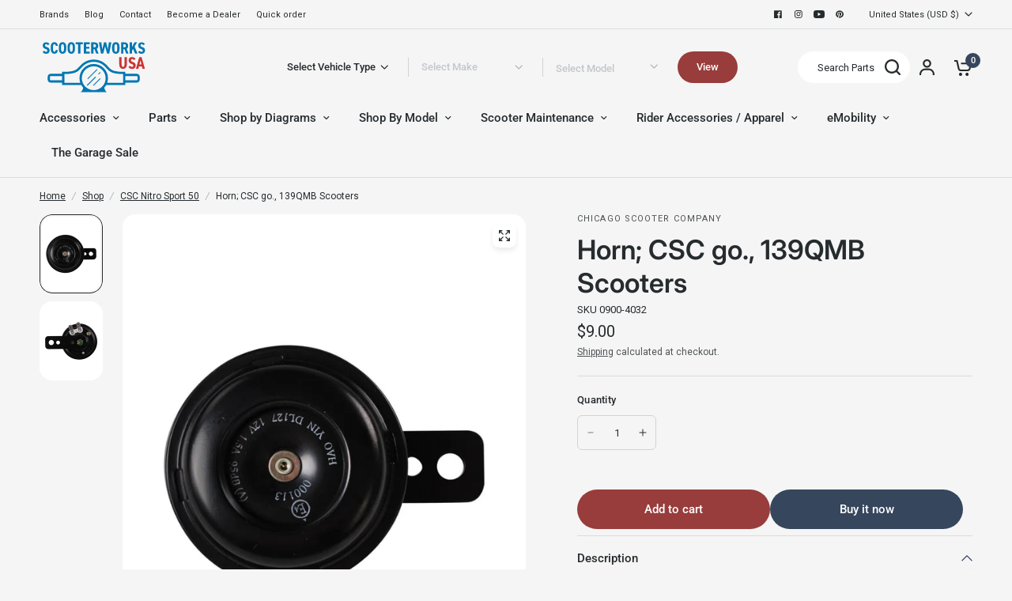

--- FILE ---
content_type: text/html; charset=utf-8
request_url: https://www.scooterworks.com/collections/all-products?view=filter_json
body_size: 824
content:
{
  "vehicle_type": [
{ 
              "value" : "eKickscooter"
            },{ 
              "value" : "Electric Scooter"
            },{ 
              "value" : "escooter"
            },{ 
              "value" : "Motorcycle"
            },{ 
              "value" : "Scooter"
            }],
  "auto_make": [
{ 
              "value" : "139QMB"
            },{ 
              "value" : "Allstate"
            },{ 
              "value" : "Amigo"
            },{ 
              "value" : "Aprilia"
            },{ 
              "value" : "Baccio"
            },{ 
              "value" : "Bintelli"
            },{ 
              "value" : "BMS"
            },{ 
              "value" : "Boom"
            },{ 
              "value" : "Chicago Scooter Company"
            },{ 
              "value" : "Chicago Scooter Company (CSC)"
            },{ 
              "value" : "CSC"
            },{ 
              "value" : "CST"
            },{ 
              "value" : "Dellorto"
            },{ 
              "value" : "E-Ton"
            },{ 
              "value" : "Eton"
            },{ 
              "value" : "Fly Scooter"
            },{ 
              "value" : "Genuine"
            },{ 
              "value" : "Genuine Motor Oil"
            },{ 
              "value" : "Genuine Scooter Company"
            },{ 
              "value" : "GoTrax"
            },{ 
              "value" : "GY6 125/150"
            },{ 
              "value" : "HHH"
            },{ 
              "value" : "Hiboy"
            },{ 
              "value" : "Honda"
            },{ 
              "value" : "Icebear"
            },{ 
              "value" : "Jonway"
            },{ 
              "value" : "Kawasaki"
            },{ 
              "value" : "Keeway"
            },{ 
              "value" : "Kymco"
            },{ 
              "value" : "KYMCO"
            },{ 
              "value" : "Lance"
            },{ 
              "value" : "Malaguti"
            },{ 
              "value" : "NCY"
            },{ 
              "value" : "Ninebot"
            },{ 
              "value" : "NIU"
            },{ 
              "value" : "Other Chinese"
            },{ 
              "value" : "Other Makes (Chinese)"
            },{ 
              "value" : "Peace Sports"
            },{ 
              "value" : "Peugeot"
            },{ 
              "value" : "Piaggio"
            },{ 
              "value" : "Polaris"
            },{ 
              "value" : "Puma Cycles"
            },{ 
              "value" : "Royal Alloy"
            },{ 
              "value" : "Schwinn"
            },{ 
              "value" : "Sears Allstate"
            },{ 
              "value" : "Segway"
            },{ 
              "value" : "SSR Motorsports"
            },{ 
              "value" : "SunL"
            },{ 
              "value" : "Suzuki"
            },{ 
              "value" : "SYM"
            },{ 
              "value" : "Tao Tao"
            },{ 
              "value" : "TGB"
            },{ 
              "value" : "Trailmaster"
            },{ 
              "value" : "Velocity"
            },{ 
              "value" : "Vespa"
            },{ 
              "value" : "Vespa (Modern)"
            },{ 
              "value" : "Vespa P/PX Series"
            },{ 
              "value" : "Vespa Vintage Large Frame"
            },{ 
              "value" : "Vespa Vintage Small Frame"
            },{ 
              "value" : "Vintage Vespa Large Frame"
            },{ 
              "value" : "Wolf"
            },{ 
              "value" : "Yamaha"
            },{ 
              "value" : "ZNEN"
            }
      ],
  "model": [
{ 
              "value" : "A9"
            },{ 
              "value" : "Amstar 150"
            },{ 
              "value" : "Aria 150"
            },{ 
              "value" : "Astro 150"
            },{ 
              "value" : "Blaze II"
            },{ 
              "value" : "BO8"
            },{ 
              "value" : "Cadenza 150"
            },{ 
              "value" : "Chelsea 150"
            },{ 
              "value" : "CLICK"
            },{ 
              "value" : "Cruiser 150"
            },{ 
              "value" : "Eagle 150"
            },{ 
              "value" : "EX-150"
            },{ 
              "value" : "Falcon 8"
            },{ 
              "value" : "Falcon 150"
            },{ 
              "value" : "Forever 150"
            },{ 
              "value" : "Free Bird 150"
            },{ 
              "value" : "Gensen 150"
            },{ 
              "value" : "Grand Prix 150"
            },{ 
              "value" : "GY6 125/150 cc"
            },{ 
              "value" : "Heritage 150"
            },{ 
              "value" : "Hope 150"
            },{ 
              "value" : "Il Bello 150"
            },{ 
              "value" : "Jakester 150"
            },{ 
              "value" : "JET II"
            },{ 
              "value" : "Juliet 150"
            },{ 
              "value" : "KING"
            },{ 
              "value" : "La Vie 150"
            },{ 
              "value" : "Lancer 150"
            },{ 
              "value" : "Legend 150"
            },{ 
              "value" : "Lucky II"
            },{ 
              "value" : "MD150Q-5A VIP"
            },{ 
              "value" : "MD150T-3C"
            },{ 
              "value" : "MD150T-15"
            },{ 
              "value" : "Mediterranean 150"
            },{ 
              "value" : "Newport 150"
            },{ 
              "value" : "Palazzo 150"
            },{ 
              "value" : "Pinnacle 150"
            },{ 
              "value" : "PMZ150-C-F"
            },{ 
              "value" : "PMZ150-1"
            },{ 
              "value" : "PMZ150-6-F"
            },{ 
              "value" : "PMZ150-8"
            },{ 
              "value" : "PMZ150-16-F"
            },{ 
              "value" : "PMZ150-18-F"
            },{ 
              "value" : "PMZ150-19"
            },{ 
              "value" : "PMZ150-20"
            },{ 
              "value" : "PMZ150-3C(J)"
            },{ 
              "value" : "PMZ150-5N-F"
            },{ 
              "value" : "PMZ150-19N"
            },{ 
              "value" : "PMZ150-3S(J)"
            },{ 
              "value" : "Powermax 150"
            },{ 
              "value" : "QMB139 (GY50) 50 cc 4T"
            },{ 
              "value" : "Quantam 150"
            },{ 
              "value" : "Rio 150"
            },{ 
              "value" : "Robot 150"
            },{ 
              "value" : "Romans 150"
            },{ 
              "value" : "Rosetta 150"
            },{ 
              "value" : "Rowdy"
            },{ 
              "value" : "Scorch 150"
            },{ 
              "value" : "Sonic DLX 150"
            },{ 
              "value" : "Stella 150 2T"
            },{ 
              "value" : "TPGS-801 (150cc)"
            },{ 
              "value" : "TPGS-802"
            },{ 
              "value" : "TPGS-808 (2G)"
            },{ 
              "value" : "TPGS-809 (150cc)"
            },{ 
              "value" : "TPGS-812"
            },{ 
              "value" : "Turino"
            },{ 
              "value" : "V5A Vespa 50"
            },{ 
              "value" : "V5B 50 Special"
            },{ 
              "value" : "V9A Vespa 90"
            },{ 
              "value" : "V9B 100 Sport"
            },{ 
              "value" : "V9 Evo 150"
            },{ 
              "value" : "V150"
            },{ 
              "value" : "Valo 150"
            },{ 
              "value" : "Valor 150"
            },{ 
              "value" : "VBA"
            },{ 
              "value" : "VBB"
            },{ 
              "value" : "VBC 150 Super"
            },{ 
              "value" : "Verona 150"
            },{ 
              "value" : "VLA GL150"
            },{ 
              "value" : "VLB Sprint"
            },{ 
              "value" : "VLX P/PX 150"
            },{ 
              "value" : "VMA Primavera"
            },{ 
              "value" : "VMB ET3 125"
            },{ 
              "value" : "VNA"
            },{ 
              "value" : "VNB"
            },{ 
              "value" : "VNC 125 Super"
            },{ 
              "value" : "VNL GT/GTR"
            },{ 
              "value" : "VNX P/PX 125"
            },{ 
              "value" : "VSB GS 160"
            },{ 
              "value" : "VSC SS 180"
            },{ 
              "value" : "VSD Rally 180"
            },{ 
              "value" : "VSE Rally 200"
            },{ 
              "value" : "VSX P/PX 200 E"
            },{ 
              "value" : "YY150T-2A"
            },{ 
              "value" : "YY150T-3"
            },{ 
              "value" : "YY150T-4"
            },{ 
              "value" : "YY150T-8"
            },{ 
              "value" : "YY150T-12"
            },{ 
              "value" : "YY150T-29"
            },{ 
              "value" : "Zen King"
            }]
}

--- FILE ---
content_type: text/javascript; charset=utf-8
request_url: https://www.scooterworks.com/collections/csc-nitro-sport-50/products/horn-csc-go-qmb139-scooters.js
body_size: 1181
content:
{"id":8652906627352,"title":"Horn; CSC go., 139QMB Scooters","handle":"horn-csc-go-qmb139-scooters","description":"\u003cp\u003eThis OEM 12v DC horn replaces stock equipment on CSC go, go MAX, Bella Classic, Nitro Sport, and Pug scooters, as well as 50cc 139QMB bikes. \u003c\/p\u003e\u003cp\u003eOriginal Parts For Scooters SKU 260-2\u003cbr\u003e\u003c\/p\u003e\u003cp\u003e\u003cstrong\u003eSpecifications:\u003c\/strong\u003e\u003c\/p\u003e\u003cul\u003e\n\u003cli\u003e12v DC\u003c\/li\u003e\n\u003cli\u003eOEM replacement\u003c\/li\u003e\n\u003c\/ul\u003e\u003cp\u003e\u003cstrong\u003eCompatibility:\u003c\/strong\u003e\u003c\/p\u003e\u003ctable width=\"100%\" style=\"width: 100%;\"\u003e\u003ctbody\u003e\n\u003ctr\u003e\n\u003ctd style=\"width: 50.277%;\"\u003eChicago Scooter Company go\u003c\/td\u003e\n\u003ctd style=\"width: 49.5084%;\"\u003eChicago Scooter Company go MAX\u003c\/td\u003e\n\u003c\/tr\u003e\n\u003ctr\u003e\n\u003ctd style=\"width: 50.277%;\"\u003eChicago Scooter Company Bella Classic 50\u003c\/td\u003e\n\u003ctd style=\"width: 49.5084%;\"\u003eChicago Scooter Company Nitro Sport 50\u003c\/td\u003e\n\u003c\/tr\u003e\n\u003ctr\u003e\n\u003ctd style=\"width: 50.277%;\"\u003eChicago Scooter Company Pug 50\u003c\/td\u003e\n\u003ctd style=\"width: 49.5084%;\"\u003e\u003cbr\u003e\u003c\/td\u003e\n\u003c\/tr\u003e\n\u003c\/tbody\u003e\u003c\/table\u003e\u003cp\u003e\u003cstrong\u003e139QMB-based 50cc \/ 80cc engines with the following engine codes:\u003c\/strong\u003e\u003c\/p\u003e\u003ctable width=\"463\" height=\"100\" style=\"width: 87.0908%;\"\u003e\u003ctbody\u003e\n\u003ctr\u003e\n\u003ctd style=\"width: 24.6905%;\"\u003e139QMA\u003c\/td\u003e\n\u003ctd style=\"width: 24.6905%;\"\u003e139QMB\u003c\/td\u003e\n\u003ctd style=\"width: 24.6905%;\"\u003e1P39QMB\u003c\/td\u003e\n\u003ctd style=\"width: 24.6905%;\"\u003e1P39QMA-2\u003c\/td\u003e\n\u003c\/tr\u003e\n\u003ctr\u003e\n\u003ctd style=\"width: 24.6905%;\"\u003eYN139QMB\u003c\/td\u003e\n\u003ctd style=\"width: 24.6905%;\"\u003eJJ1P39QMB\u003c\/td\u003e\n\u003ctd style=\"width: 24.6905%;\"\u003e139FMA-2\u003c\/td\u003e\n\u003ctd style=\"width: 24.6905%;\"\u003eBD1P39QMB\u003c\/td\u003e\n\u003c\/tr\u003e\n\u003ctr\u003e\n\u003ctd style=\"width: 24.6905%;\"\u003eBN139QMB\u003c\/td\u003e\n\u003ctd style=\"width: 24.6905%;\"\u003e147QMD\u003c\/td\u003e\n\u003ctd style=\"width: 24.6905%;\"\u003eOther QMA models\u003c\/td\u003e\n\u003ctd style=\"width: 24.6905%;\"\u003eOther QMB models\u003c\/td\u003e\n\u003c\/tr\u003e\n\u003c\/tbody\u003e\u003c\/table\u003e\u003cp\u003e\u003cstrong\u003eAbout CSC:\u003c\/strong\u003e Chicago Scooter Company embodies the spirit of urban mobility with its innovative and stylish lineup of scooters. Designed for city living, their scooters blend functionality, reliability, and modern design, making them the perfect choice for navigating busy streets. Experience the freedom of effortless commuting and explore the city in style with Chicago Scooter Company.\u003c\/p\u003e","published_at":"2023-09-19T03:01:31-05:00","created_at":"2023-09-19T03:01:31-05:00","vendor":"Chicago Scooter Company","type":"","tags":["12 volt","12 volt ac horn","ac","BELLA CLASSIC 50 ELECTRICAL COMPONENTS","broken","CSC","CSC Bella Classic 50","CSC go.","CSC go. MAX","CSC Nitro Sport 50","CSC Pug 50","Electrical","Electrical System","fix","go","GO MAX ELECTRICAL EQUIPMENT","horn","Horns","Internal Combustion","make-model-pr","NITRO SPORT 50 ELECTRICAL COMPONENTS","oem","Parts","PUG 50 ELECTRICAL EQUPIMENT","QMB139 ELECTRICAL EQUIPMENT","replacement","Shop by Diagrams","universal"],"price":900,"price_min":900,"price_max":900,"available":true,"price_varies":false,"compare_at_price":0,"compare_at_price_min":0,"compare_at_price_max":0,"compare_at_price_varies":false,"variants":[{"id":46759780319512,"title":"Default Title","option1":"Default Title","option2":null,"option3":null,"sku":"0900-4032","requires_shipping":true,"taxable":true,"featured_image":null,"available":true,"name":"Horn; CSC go., 139QMB Scooters","public_title":null,"options":["Default Title"],"price":900,"weight":100,"compare_at_price":0,"inventory_management":"shopify","barcode":null,"quantity_rule":{"min":1,"max":null,"increment":1},"quantity_price_breaks":[],"requires_selling_plan":false,"selling_plan_allocations":[]}],"images":["\/\/cdn.shopify.com\/s\/files\/1\/0782\/1728\/1816\/products\/0900-4032_63780079-578b-4e28-9ac9-c9cd6785fb61.jpg?v=1695304585","\/\/cdn.shopify.com\/s\/files\/1\/0782\/1728\/1816\/products\/0900-4032_a_ec425a29-ee3f-4ecf-9ded-31ddb1383106.jpg?v=1695304585"],"featured_image":"\/\/cdn.shopify.com\/s\/files\/1\/0782\/1728\/1816\/products\/0900-4032_63780079-578b-4e28-9ac9-c9cd6785fb61.jpg?v=1695304585","options":[{"name":"Title","position":1,"values":["Default Title"]}],"url":"\/products\/horn-csc-go-qmb139-scooters","media":[{"alt":"Horn; CSC go., QMB139 Scooters","id":35396245422360,"position":1,"preview_image":{"aspect_ratio":1.0,"height":1000,"width":1000,"src":"https:\/\/cdn.shopify.com\/s\/files\/1\/0782\/1728\/1816\/products\/0900-4032_63780079-578b-4e28-9ac9-c9cd6785fb61.jpg?v=1695304585"},"aspect_ratio":1.0,"height":1000,"media_type":"image","src":"https:\/\/cdn.shopify.com\/s\/files\/1\/0782\/1728\/1816\/products\/0900-4032_63780079-578b-4e28-9ac9-c9cd6785fb61.jpg?v=1695304585","width":1000},{"alt":"Horn; CSC go., QMB139 Scooters","id":35396245455128,"position":2,"preview_image":{"aspect_ratio":1.0,"height":1000,"width":1000,"src":"https:\/\/cdn.shopify.com\/s\/files\/1\/0782\/1728\/1816\/products\/0900-4032_a_ec425a29-ee3f-4ecf-9ded-31ddb1383106.jpg?v=1695304585"},"aspect_ratio":1.0,"height":1000,"media_type":"image","src":"https:\/\/cdn.shopify.com\/s\/files\/1\/0782\/1728\/1816\/products\/0900-4032_a_ec425a29-ee3f-4ecf-9ded-31ddb1383106.jpg?v=1695304585","width":1000}],"requires_selling_plan":false,"selling_plan_groups":[]}

--- FILE ---
content_type: application/javascript; charset=utf-8
request_url: https://searchanise-ef84.kxcdn.com/preload_data.4e5G0j6G3v.js
body_size: 10787
content:
window.Searchanise.preloadedSuggestions=['genuine buddy 50','air filter','stella 2t','scooter part','royal alloy','gy6 150cc','niu kqi3 pro','honda ruckus','genuine roughhouse','stella 4t','genuine roughhouse 50cc','brake pads','vespa px 150','prima helmet','carburetor parts','rear rack','niu kqi3 max','turn signal','ignition switch','genuine buddy 125','genuine buddy','throttle cable','genuine stella','fuel filter','vespa seats','ignition kit','exhaust muffler','spark plug','brake lever','royal alloy gp 300','wheels and tires','buddy kick','stella parts','performance carburetor','vespa p200','big bore kit','drive belt','fuel tank','yamaha zuma 50','tail light','dr pulley','gy6 exhaust','fuel line','scooter cover','exhaust gasket','rear shock','roller weights','top case','center stand','150cc engine','oil filter','front fender','3.50 x 10 tires','inner tube','blue line','head light','side car','speedometer cable','prima battery','ignition coil','valve stem','niu kqi3','gy6 150 exhaust','starter motor','gy6 clutch','honda metropolitan','seat cover','roughhouse parts','gas cap','speedometer vespa','gear oil','qmb139 engine','139qmb parts','vespa seat','honda dio','royal alloy gt 150','wind screen','headlight bulb','genuine buddy 170i','small frame','fuel valve','intake manifold','brake caliper','yamaha zuma','genuine rattler 110','wiring harness','kick stand','handle grips','front fork','gas tank','yamaha zuma 125','yamaha vino','rims and tire','qmb139 scooters','genuine oil','gy6 variator','master cylinder','kick start','mirrors vespa','fuel pump','rear rim','tires 3.5x10','front rack','air box','floor mat','clutch springs','voltage regulator','kqi 300x','gy6 engine','cylinder kit','clutch bell','csc go','vespa et4','dr pulley sliders','drive face','chicago scooter company go parts','battery cover','performance kit','oil pump','jet kit','front shock','carb parts','niu xqi3','buddy seat','universal parts','kqi3 max','rough house 50','side stand','body panels','vespa px','ncy cdi','crank shaft','body parts','front wheel','turn signal assembly','malossi variator','front brake','vespa vbb','legshield trim','gy6 50cc','handle bar','piston rings','niu battery','genuine rough house','you-all carburetor','engine case','big bore','genuine hooligan','helmet scooter','foot rest','vespa headlight','segway ninebot','rear fender','gy6 muffler','triple tree','urbano parts','polini variator','px parts','ncy gy6','buddy carburetor','buddy 170i','fuel petcock','buddy parts','light bulb','buddy mirror','cdi box','fuel tap','buddy rack','yamaha jog','green line','niu kqi','malossi kit','buddy windshield','starter relay','oil tank','stella 2t exhaust','genuine buddy kick','brake switch','niu nqi','piston kit','cvt cover','genuine hooligan 170i','clutch spring','key blank','niu kqi2 pro','vespa primavera','stella clutch','genuine g400c','genuine chase','gy6 carburetor','go max','reed valve','vespa vsx p200e','prima scooter cover','vespa p200e','foot pegs','buddy exhaust','main jets','idle jet','low profile seat','head gasket','tail light assembly','ncy exhaust','spark plug cap','crash bars','wire harness','license plate','back rest','rear taillight','white wall tires','ice bear','vee rubber','stator assembly','niu kqi2','cup holder','cowl protectors','brake cable','vespa lx 150','handle bars','rear brake','kymco people','electronic ignition','vespa gts 300','vespa flywheel','front shocks','honda navi','oil seal','139qmb engines','prima basket','luggage rack','contra spring','rear wheel','swing arm','front brake pads','vintage vespa','cell phone holder','cylinder kits','vespa et2','ncy zuma parts','stella seat','gy6 150cc performance','air intake','for px150','regulator rectifier','performance parts','yamaha vino 125','stella carburetor','led headlight','brake shoes','brake rotor','bearing kit','vespa small frame','mirror mount','top end','genuine rattler 200i','clutch cable','main jet','key switch','windscreen prima','black rim','cylinder head','mad scooter','hiboy s2','cvk carburetor','gy6 transmission kit','tao tao parts','niu mqi','vespa wheels','headlight assembly','turn signals','gy6 150 engines','fuel cap','stella exhaust','150cc gy6','performance exhaust 50cc','hand grips','malossi cylinder kit','vespa gts','disc brake','ncy forks','ncy clutch','turn signal lens','rattler 200i','stella 4t clutch','honda elite','vespa sidecar','genuine stella parts','brake master cylinder','buddy 50 carburetor','royal alloy gt150','exhaust and muffler for gy6 scooter','flywheel puller','white wall','vespa air filter','50cc gy6','qmb139 exhaust','cvt belt','kqi air','left brake lever','variator rollers','rattler parts','xp scooter','ssp-g performance','ncy shock','brake rotor disc','front forks','hiboy s2 pro','horn cover','dr pulley 16x13','starter clutch','honda ruckus mods','niu kqi air','2 stroke oil','prima topcase','genuine buddy seat','prima helmets','cuppini windscreen','si jets','ncy variator','motor mount','battery charger','headlight bezel','gear set','electric vespa','piaggio brakes','clutch nut','chrome accessories','top end kit','49cc engines','exhaust pipe','vespa rally 200','rear shocks','brake levers','rough house','vespa px200','speedo cable','kmax top case','gy6 complete engines','air filters','gasket set','complete engine','honda elite 50','steering stem','prima rear rack','scooter tools','front brake cable','engine mount','vespa gl','buddy 50 air filter','150cc carburetor','keihin jet','front panel','engine rebuild kit','carb kit','vespa crankshaft','light switch','floor rail','2t oil','vespa primavera 150','prima cover','engine oil','front brake master cylinder','gy6 50cc big bore kit','gy6 stator','brake line','roll bag','buddy 50 exhaust','vespa sprint 150 parts','niu kqi 300x','malossi belt','brake pad','kymco super 8','rear axle','gy6 belt','buddy rear rack','plastic body parts','handlebar niu','dellorto carburetor','gy6 camshaft','ncy transmission','vespa stator','upgrade kit','pod filter','buddy air filter','dr pulley 16x13 sliding roller weights','vespa vbc','front brake caliper','stella center stand','steering bearings','niu kqi1 pro','touch up paint','fuel hose','vespa exhaust','buddy engine parts','transmission and','valve stems','carburetor jets','gy6 starter','kymco agility 50','twist throttle','rear hub','escooter tire','wolf 150cc','tool kit','roughhouse seat','exhaust stud','gasket kit','led bulb','polini carburetor','valve cover','buddy 50 performance kit','13 in tires','flasher relay','solid tire','gy6 performance kit','genuine buddy 170i parts','50cc carburetor','throttle assembly','polini parts','dellorto jet','rear basket','exhaust ring','performance exhaust','vee rubber tire','break lever','vespa 200 pe','choke cable','brio 50i parts','gy6 bore','spark plug wire','motor controller','genuine body parts','niu 300x','buddy 125 carburetor','brake light','157qmj parts','ruckus variator','phone mount','taotao 50cc','urbano 50i','glove box','niu air','yamaha vino 50','kymco super 9','wolf 150cc parts','complete engines','air cleaner','mirror scooter','lock set','small frame engine','wicker basket','wrist pin','honda dio parts','vespa rack','performance clutch','tao tao 50','head lamp bulbs','139qmb exhaust','leg shield','prima roll bag','12 inch rim','black cat','phone holder','k max topcase','battery strap','engine cover','roughhouse exhaust','lance cali 125','led light','battery tender','ncy zuma','inner tubes','ncy brake','t shirts','top box','gy6 150cc head','csc pug','variator nut','cowl rubber','fuel filter scooter','brake light switch','brio 50i','chicago go max','scooter covers','polini exhaust','allstate vespa','70cc bore kits','universal accessories','prima exhaust','seat frame','super transmission','engine stand','saddle bags','niu controller','50cc cam','electric twist','escooter parts','genuine blur 150','bella 50 classic','stella auto','speedo drive','dr pulley variator','seat lock','12 rear wheel','genuine buddy 150','stella switch','gy6 clutch bell','rear rim 12','rear brake cable','scooter tire','clutch tool','steering lock','gasket kits','kick starter','royal alloy rack','vespa parts','headset cover','vespa p125x','brio parts','ncy ruckus','gy6 big bore kit','oil cap','gy6 big bore','piston ring','left mirror','genuine keys','ruckus cdi','oil change kit','seat px','e bike','left rear turn signal','50 cc parts','handlebar grips','carb rebuild kit','kill switch','fuel injector','pilot jet','milk crate','seat bucket','malossi piston rings','hiboy max pro','kevlar belts','gy6 cylinder kit','front rim','icebear maddog','gy6 50cc parts','vespa gts 250','vespa et3','black mirror','gy6 performance','kqi3 pro','service manual','gy6 parts','vespa accessories','gy6 cylinder head','stella headlight','sport exhaust','rear turn signal','qmb139 carburetor','80cc big bore kit','rim vespa','throttle tube','electronic ignition kit','vespa sprint','dc cdi','buddy mirrors','air box gaskets','niu kqi 300p','niu charger','front hub','crank case','naraku cylinder kit','fuel rod','brake drum','ruckus shock','gy6 oil','part vespa small','rear brakes','vespa gs 160','light bulbs','niu kqi 100p','horizontal minarelli','stella flywheel','variator weights','xs 750f','gy6 gasket','vespa 300 gts','stella 2t seats','24mm carburetor','50cc engine','buddy kick 125','vespa mirror','top cases','vespa badge','brake handle','kick rack','back rack','fuel sending unit','vespa emblem','razor crazy cart','vespa battery','rear brake pads','zuma 125 variator','primavera rack','clamp on','gy6 crankshaft','tubeless rims','ignition key','buddy brake','vespa rally','vespa modern','drain plug','vespa center stand','vespa cowl','mod style','lance cali classic','fly screen','vespa sticker','150cc parts','long case','12 volt conversion kit','cable set','qmb variator','hooligan rear rack','electric choke','buddy 50 variator','drive belts','side reflector','performance variators','seat cover buddy','charger port','cosa clutch','genuine blur 220i','buddy 50 belt','clutch assembly','royal alloy seat','vespa gear','exhaust gaskets','belt cover','key set','front bumper','vespa tools','buddy fuel','genuine rough house r50 parts','cowl stella','fly wing','wheel bearing','kenda tire','front fork parts','ruckus forks','center stand boots','seat parts','3.5x10 tire','kickstart lever','genuine roughhouse 50 exhaust pipe','front turn signal','tubeless rim','minarelli exhaust','rh parts','zuma exhaust','ruckus exhaust','wiring diagrams','transmission kit','80cc kit','rear shock vespa','super transmission kit','tail light bulb','oil cooler','dirt bike','gear selector','gy6 case','vespa px seat','genuine roughhouse parts','gy6 carb','buddy 50 exhaust gasket','light kit','buddy 50 jets','oil drain plug','stella rubber','k max','license plate frame','crash bar','front axle','roller weight','scooter sidecar','side car parts','sm frame','buddy body parts','front panel buddy','stella battery','vespa grips','stella 4t carburetor','honda grom','ncy clutch bell','mud flap','center mat','carb gasket','vespa side stand','vespa lx150','85 main jet','seat covers','vespa stella','idle st','front panel buddy body','buddy light','idle jets','roughhouse clutch','metropolitan belt','green line tire','brake assembly','final drive','ignition set','high performance','12 inch tires','kick scooter','vespa p200 exhaust','razor parts','chinese body','ncy roller weights','kick start gear','buddy 50 starter','cuppini parts','vintage vespa oil','royal alloy gp300s','gy6 rims','black out','vespa rim','12v ac','hose clamp','gy6 150cc engine','jog 50cc','break pads','rally seat','chicago go','head light bulb','valve cover gasket','oil line','niu pro','genuine stella 2t carburetor','vespa gtr','150 cc scooter','power kit','50cc engine complete','sym wolf','stella badge','lance cabo','stella gasket','niu kqi2 pro parts','tail lights','windshield brackets','3.5 x 10 rims','kqi 100p','turn light','intake manifolds','ncy fork','rough house carburetor','steering column','muffler for','air bellow','niu mqi gt','150 cc scooter parts','scooter niu','vespa gt 200','rattler 110 parts','vespa windscreen','drum brake','tune up kit','47mm big bore kit','gt body','stella hub','prima bag','prima trunk','ncy pulley','roughhouse rack','cooling fan','gy6 cdi','front rack vespa','transmission cover','vespa et2 air filter','13 wheel gy6','vespa 50 special','niu kqi300p','kymco agility','buddy 50 transmission','helmet hook','uni filter','19mm carburetor','dell’orto jets','vespa px200 parts','14 inch wheels','ncy drive face','150cc exhaust','cable lock','zoom scooters','mqi gt 100 panel','tire size','genuine buddy 150 carburetor','prima tire','ninebot max','niu charging port and cover','stella 4t exhaust','18x14 roller','vespa lx50','floor board','brake disc','prima windscreen','50cc exhaust','side panel','12v bulb','speedo gear','20x15 dr pulley','gy6 upgrades','lighting kit','49cc engine','wheels for gy6','escooter tube','vent on','headlamp bezel','hub motor','150 cc exhaust gy6','wind shield','gy6 cam','px seat','floorboard rubber','ncy throttle','niu screw','vespa clutch','buddy carb','wolf 50cc','kqi1 pro','naraku carb','flywheel cover','tao tao','auto choke','genuine roughhouse sport','gy6 final drive','gy6 150 scooter','buddy kick 125 accessories','v brake','malossi air filter','gy6 racing parts','front caliper','performance cdi','zuma belt','gy6 motor','radiator cover','ncy buddy 125','t shirt','blur parts','cuppini rack','honda ruckus wheels','woodruff key','vacuum line','minarelli horizontal','p series','vespa petcock','minarelli engines','performance torque springs','rear bearings','magnetic drain plug','3.5 x 10 tire','vespa oil filter','royal alloy battery','windshield hardware','honda helix','sito plus','bore kit','sight glass','ncy rim','genu bin','stella chrome','niu max','cylinder head gasket','polini clutch','gy6 intake','13 inch wheel','kqi 300p','vespa engine','plastic body set','49cc carb','10 inch wheel','buddy 50 body parts','body plastic','ncy front forks','shock absorber','niu kqi 300','variator tool','k-max topcase','vespa rear rack','motor oil','exhaust large frame','spark plug coil','ncy caliper','starter bendix','fan cover','cdi unit','honda pcx','gy6 head','battery for','stella rubber kit','50cc genuine buddy engine','taotao speedy','vespa gts250','f35 segway','niu kick stand','lml engine','brake rubber','turn signal light','turn signal switch','grab rail','scooter kqi3','2t carburetor','o ring','gy6 wheels','gy6 cvt','handlebar cover','ncy stator','coffee mugs','ac horn','niu dashboard','turn signal relay','clutch kit','gy6 50cc long case engine','muffler clamp','stella crankshaft','transmission oil','engine hanger','intake gasket','transmission 50 cc','idle jet dellorto','genuine gear oil','buddy low profile seat','brake fluid','handle bar switches','front pulley','fender bracket','honda ruckus exhaust','vespa flyscreen','niu nqi gts','120/70-12 rear tire','crazy cart','secondary clutch','gates belt','ncy coil','prima rack','tubeless tire','aprilia scarabeo','blue line qmb','prima backrest','buddy 125 exhaust','vespa ignition coil','oko carb','stella 2t gasket','blank key','carburetor rebuild kit','front basket','prima lock','gy6 wheel','ruckus seat','161qmk engine','ssp g','scooter horn','p200 seat','clutch lever','12v horn','157qmj engine','zuma 50f','m6 bolt','oil plug','buddy headlight','carburetor buddy','muffler gasket','20x15 rollers','kymco like','kick start lever','neutral switch','qmb carburetor','vee moto manhattan tire','genuine rough house sport pipe','pgo g max 50','clutch and variator','hiboy s2 max','scooter part\'s pulley','roughhouse 50 parts','vitacci tank','gy6 brake shoes','speedometer pinion','prima top case','bag hook','legshield mirror','wrist pin bearing','cam chain','minarelli am','niu kqi3 sport','scooter key','yamaha zuma 50 kit','chicago scooter company','buddy scooter','rear tire','vbb manuel','9.5 x 2.5 tire','2 stroke engine','buddy accessories','speedometer for','gy6 150cc parts','light bar','10.5x2.50 tubeless tire niu kqi 300p/x','vitacci tank 200 efi','niu mqi gt 100 panel','output shaft','buddy ignition','niu gt','crankcase cover','si main jets','eik kit','passenger foot pegs','vespa taillight','scooter rims','vespa cover','urbano windshield','spare tire mount','buddy belt','6v bulb','muffler bracket','hard rubber tires','upgrade exhaust','carburetor vespa','roughhouse brake pads','fender crest','frame slider','x pro','qmb139 variator','vespa px carburator','cdi ac','license plate holder','decompression tube','carburetor needle','variator kit gy6','rear turn signals','mirror set','rear brake switch','kickstart rubber','rear drum','sym jet','exhaust nut','gy6 150cc exhaust','stella harness','genuine oil tank','float needle','base gasket','exhaust studs','battery cable','case bolts','ncy clutch springs','bud 170i','pit for 50','mount plate','gt cover','157qmj performance','razor mx500','naraku cdi','px layshaft','m5 screw','exhaust cover','wiring harness for 150','stella rack','keihin pb','vespa px150','buddy starter','vespa small frame seats','p200e stator','carb jets','buddy cover','ignition key switch','license plate bracket','fuel gasket','hooligan rack','leg shield trim','variator sliders','deadlight kit','vespa piaggio 125 px parts','body panel','slider weights','kqi3 tire','stella 4t filter','niu kqi2 parts','p200 piston','electric scooters disc brake','triple tree bearings','10 rear wheel','buddy 50 scooter parts','taotao 150cc','49cc rims','12v 35/35w bulb','piaggio fly 50cc','shop by diagram','gy6 150 wheels','scooter ignition keys','vespa usa','d40x model','vespa back rest','stella horn cover','stretch kit','rebuild kit','performance air filter','buddy oil filter','lance havana classic','v belt','exhaust nuts','ncy suspension','rocker arm','steering stem bearings','roughhouse carburetor','vbb seat','vespa oil','compression spring','wolf rx50','rear brake lever','150cc exhaust and muffler','vespa 150 super','hand guards','genuine buddy mirror','bolts for engine','kymco performance carburetor','engine mounting','gy6 150cc scooter 150cc','stella electrical','minarelli engine','genuine buddy 50 kick','bike rack','engine kit','lance cali','p200 cylinder','drive plate','vespa ignition','vintage vespa seat','dip stick','vespa front rack','buddy cylinder','mirror black','e scooter tire','for 180 ss','carb box','headlight harness','air filter buddy 50','honda ruckus rims','kymco like 150i','stella cowl','stella 2t rear shock','vespa lx','disk brakes','10 inch rim','scooter tires','p200 exhaust','engine bearings','3.00x10 tires','50cc gy6 scooter parts','left panel scooter','icebear 50 cc','vespa 90 piston','stella 2 t','ssp g exhaust','tank 200cc efi','roller weights 16x13','gy6 rollers','139qmb kit','mod lights','vespa decals','stella gaskets','pint glass','gy6 oil pump','honda spree','vespa gts rack','kymco exhaust','piaggio px parts','brake light bulb','fender reflector','electric motor','variator face','stella tire','starter solenoid','tire tube','pickup coil','trunk box','150cc clutch','side mirrors','expansion chamber','niu tire','120/70-10 vee rubber','buddy windscreen','gy6 engine case','buddy 50 carburetor parts','gy6 kick sh','carburetor for 50 cc vespa','gy6 engine long','50cc variator','9.5 x 2.3 tube','pcx 150cc','e scooter tires','150cc scooter exhaust','vulcan s','universal variator','piaggio liberty','keihin cvk','helmet visor','171cc big engine kit','speedometer gear','genuine fan','replacement key','whitewall tire','seat royal alloy','stage 2 roughhouse kit','electric scooter','177cc kit','gas cap gasket','center stand spring','stella coil','scooter cover for buddy','50cc rollers','scooters icebear','rebuild kit for','master link','variator and clutch kit','g30 parts','fuel tank for stella','vespa et2 50','yamaha max','vespa switch','niu kqi1','timing chain','handlebar switch','steering bearing','low profile','vespa s150','go rack','vespa coil','spaco carb','vespa lens','vespa ciao','amigo body','76mm cylinder','exhaust header pipe','gy6 150cc shock','rear side panel','rear ring','tgb carburetor','led turn signals lights','transmission gaskets','universal parts fuel','8.5x2 tube','segway ninebot g30','ncy front fork','13 inch wheels','vespa 200 pe and','vespa fuel pump','electric motors','brake cylinder','vespa vnb','genuine urbano','dio pipe','hub cap','gy6 crank','urbano part','fan shroud','air jet','genuine stella seat','genuine performance carburetor','sport pipe','relay for','genuine roughhouse variator','ncy handlebar clamp','gy6 spring','buddy variator','stella engine','piaggio zip','honda ct','150cc wire harness','gy6 transmission','front rim buddy','chinese sku','jet needle','stella 4t oil','minarelli kits','yamaha zuma 4t 50cc','seats ruckus','electric scooter inner tube','nitro sport 50','driven racing','8mm banjo','gasket valve cover','chicago pug front','drum oil','speedometer cable piaggio','120 70 12 white wall tire','buddy 50 clutch','sprint seat','disc brakes','turn signal wiring','vespa suspension','150cc cylinder','buddy battery','nqi gts','vespa topcase','scorpion exhaust','spring qmb139','gas can','key blanks','honda navi parts','bar end mirrors','vespa gtv 300','kqi 3 max','ngk spark plug','oko style','big ruckus','qmb clutch','fa italia','spare wheel cover','switch assembly','drive shaft','left handlebar switch','buddy rim','carburetor gaskets','rear light','rubber kit','tgb laser','vespa rubber','speedometer drive','split barrel','qmb139 chain','vespa scooter seat','fly coil','150cc transmission parts','key to a scooter','by vin','vespa frame','vespa buddy seats','variator cover','qmb139 bore kit','bms heritage 150','vespa glove box','vespa allstate','chrome mirrors','owners manual','had 200 pe','cvt kit','genuine buddy 50 stage kit','gear box','blur 220i','pinasco 177cc','carburetor 139qmb','manual choke','qmb engine','front fork shock','cylinder stud','wheel nut','torque spring','led turn signals','tire tubes','disc rotor','ncy pipe','turn signal bulb','cylinder gasket','brake hose','big valve head','tutti ricambi','vespa speedometer','royal alloy gp','brio rack','gy6 150 parts','yamaha zuma 50cc 2 stroke','ncy big bore','si jet','ruckus clutch','ninebot tire','oil change','break line','continental tires','vespa helmet','axle nut','si 24/24 carb','kymco 100cc','vespa et2 50cc','gy6 150cc scooter head','pocket bike','9.5x2.3 tire','50cc muffler','drive gear','vintage cables','kenda kd1','qmb139 parts','front master','buddy caliper','two tires','buddy kit','speedometer lens','vespa s 50','seat latch','24mm carb','stella sidecar','turn lights','polini piston','cvk pilot jet','hooligan windshield','buddy brake lever','side cover','cowl guards','fuel valve rod','stella battery strap','cable kit','rear racks','airbox gasket','oil screen','genuine buddy seat cover','kickstart gear','low seat','icebear break pads','genuine roughhouse 50cc engine cover','vento s','gy6 50cc long block','repair kit','gator 50cc/49cc','main kickstand','genuine buddy 125 bolts','roller kits','cn250 clutch','amigo scooter','universal parts variator','rear brake vespa','upper headset','139 qmb stator','10x3 tire','znen 150cc','stud hub','stage 3 kit','helmet lock','roller tuning kit','buddy lever','90/90 10 buddy 50 tires','scooter exhaust gasket','seal kit','vespa rims','royal alloy parts','variator kit','gas filter','triple steering stem','roughhouse big bore','p200e exhaust','crush washer','front cover','si carb','oil dipstick','kevlar belt','spare tire cover','ncy wheel','variator qmb139','honda elite 80','120 70 12 front wheel','temperature sensor','gy6 long case','7mm to 6mm','b01 buddy','gotrax g4','hiboy max pro s2 max','vespa steering column bearings','work out art','669 drive belt','indicator switch','6203-2rs bearings','bintelli ignition','mirror mounting bracket','handlebar risers','oem belt','bando belt','buddy 50 mirrors','pgo buddy','p200e fuel tank','gy6 starter clutch','windscreen hardware','14 rear rim','roller 16x13','block off','genuine air filter','tail light lens','50cc scooter','ac cdi','pinasco clutch','gy6 200cc','roughhouse spark plug','150cc scooter','ruckus wheels','variator drive','flag pole','nisa seat','racing cvt kit genuine roughhouse','kqi2 pro','stella speedometer','flasher relays','buddy 50 front wheel','20mm carburetor','gas scooters','gy6 brake pads','fuse holder','dr pulley roller weights','carb gaskets','throttle grip','genuine roughhouse 50','headlight hardware','gy6 intake manifold','vespa 50 engine','vespa primavera 150 side s','genuine rough house sport 2t','scooter niu kqi3 parts','ba20d led bulb','malossi rc one','tank efi 200','ytx7a-bs maintenance-free','universal fuel pump','niu mqi sport','729 drive belt','razor mx650','niu ignition','buddy deadlight kit','gy6 wheels and rims','buddy front','right brake lever','vespa 200 gt','body kit','cvt gasket','qmb139 clutch','stella jet','yamaha jog kit','headlight screw','left brake','exhaust shield','speedo bulb','cam chain tensioner','shinko white wall','sym fiddle','5w-40 oil','niu topcase','right signal','157qmj transmission','speedometer cover','139qmb carburetor','honda pcx 150','ignition keys','polini variator ruckus','prima milk','clutch cover','roughhouse ignition','handlebar clamp','ncy kickstart','qmb139 transmission kit','ncy variators','seat assembly','foot peg','gy6 kit','zuma variator','muffler cover','gear up kit','headlight led','gas tank rubber','ncy grips','main jet kit','rear right cover','niu handlebar','track parts','roughhouse turn signal','50cc performance variator kit','inner tub','wheels and rims','gear cover','50 wire harness','roller weights 1200-4006','gy6 150 for scooter','120/90-10 scooter tire','50cc variator gy6','tao 49cc','cylinder base gasket','vespa carburator','niu front panel','left turn','genuine 2t','service kit','heat shield','13g weights','4mm jet','26mm carburetor','scooter parts','ncy grip','stella windshield','h4 bulb','wheel cover','sidecar ring','ngk cr7hsa','rear rack buddy','vee tire','vee rubber inner tube','150cc motor','gear cables','brake shoe','disc brake conversion for vespa','gts rack','segway max g2','brake master','2 stroke carburetor','ruckus transmission kit','buddy exhaust gasket','niu top case','gy6 drive face','p200e filter','50cc roketa','wheel chock','fuel injection kit','vespa shock','scooter brake','qmk variator','16 inch rim','gp300 exhaust','30mm manifold','gy6 wheel bearings','front suspension for','piaggio stator','max pro','buddy 50 rim','72v battery dual charger','qmb139 piston kit','throttle tube kit throttle','v5a headlight','cylinder assembly','genuine buddy 150 rear replacement','niu rear racks','water pump','motor gear','genuine buddy oil','rear brake pads roughhouse','rear view mirrors','hand controls','ncy compression spring','ruckus wheel','ncy kit','roughhouse intake','valve stem parts','side panels','bajaj chetak','gy6 throttle cable','buddy 50 fuel','malossi cdi','highway pegs','vespa belt','ncy bell','clutch gy6','80 main jet','ruckus seat frame','vespa gs150','customer support','right rear turnsignal lens','genuine buddy carburetor','left master cylinder','buddy 170 exhaust','genuine hooligan drive belt','gy6 airbox','drive pulley','stella accessories','vino 125cc','flywheel nut','bearing set','gy6 air filter','rear hub seal','ncy gasket','yamaha c3','front racks','vespa 150 px','stella emblem','gy6 wiring harness','vespa gt200','genuine roughhouse all parts','139qmb jet','variator kit 150cc','ncy gy6 150 stage 1 performance kit','g400 injector','nor land','gas cap scooter','frame parts','kukirin g4','ncy forged brake caliper','engine hanger bolt m10×1.25×235','tank 200cc','130/60-13 k761 kenda brand tire 154-85','14 in rim','48v charger','led h4','exhaust buddy 50cc','clear lenses','clutch shoe','20x12 variators','vespa sprint 50cc','pinch bolt','honda cdi','rubber boot','carburator kit','px engine','vnb speedometer','vna engine','gear cable','vespa pk','noco genius1','street tire','windscreen vespa','mixture screw','engine complete','front light','ht coil','ncy head','genuine 2t reed valve','buddy 50 ignition','big bore kits','stella wheel','oil ring','stage 1 performance kit','genuine buddy exhaust pipe','ncy spring','kick seat','exhaust bracket','prima rear basket','carburetor cover','buddy 125 seat','zuma clutch','charging port','ncy gy6 clutch','repair manual','bar ends','headlight cover','brake spring','cylinder head cover','kymco clutch','honda ruckus rack','ncy zuma 125','ignition switch genuine','speed sensor','carb rebuild','hooligan engine','15w40 oil','buddy 50 battery','max 150cc','vespa carbs','r50 top end','mini bike','qmb139 39mm 50cc','rear gear','carburator parts','vento triton','gt line','self tapping','et4 chrome','bearing vespa','jonway scooter','buddy fenders','center stand feet','tire 10x2.5','niu kqi 300p rear rim','handle bar stem','ncy variator kit','seat latches','8 inch rim','hand brake lever','buddy kick rack','hooligan seat','vespa p/px','wiring diagram','valve springs','mod pk','stator stella 2t','cell phone mount','malossi head','basket rear','gy6 exhaust gasket','vespa 90 wheel','big bore kit genuine roughhouse','two stage','p front fork','piaggio parts','needle jet','primavera windscreen','right hand switch','left switch assembly','genuine motor oil','12 gy6 wheels','front brake switch','stella air filter','front body panels','gear up','malossi exhaust','seat vespa','pgo parts','vespa 200 px','quick throttle','turn signal clear','screws for','auto stella','keihin carburetor','top dead center','vespa shocks','dashboard assembly','breather tube','genuine scooters gas','mat niu','buddy 50 model','19g rollers','break lever assembly','genuine plastic','end rod bearing','who and','buddy 50 reed','58 mm cylinder kit','body parts taotao 50','g carburetor','genuine buddy 125 parts','gy6 1p57qmj','schwinn 150cc','dirt bike parts','dr pulley slide pieces','vespa vbb seat','feeler gauge','dirt quad','o rings genuine','muffler 150 cc','fuel petcock for a buddy','16x13 roller weight tuning kit','front buddy kick','honda 50 exhaust','150cc storage','125 cc buddy','kill switch assembly','zuma air filter','clutch plates','buddy performance kit','for stella','stella oil filter','canyon dancer','rear seat','prima rear rack buddy 125','vespa cylinder','spark plugs','rim and tire','mirror bracket','vespa 125 primavera','15w-40 scooter','buddy kick seat','jog exhaust','tire valve','throttle body','split throttle cable','mirror vespa','spare tire','genuine buddy 125 carburetor','egr block-off plate gy6','buddy grip','buddy backrest','small frame seat','ruckus belt','niu rack','vespa carburetor','head cover','brake cam','scooter seat','gy6 crankcase','stella turn signals','vespa trim','lowered seat','oil pump kit','19mm carburetors','ncy 70cc','buddy rear rim','genuine brio 50i','p200e fuel','buddy 125 air filter','large scooter','oil washer','prima windshield','venture parts','buddy 50 carb','festoon bulb','right mirror','vespa brake lever','blue line gy6','mud flaps','stella oil gasket 4t','throttle position sensor','high beam','kqi3 max tire','buddy 50 gasket','tao tao performance','switch cover','buddy 125 starter','selector box','uqi gt','stella oil tank','centerstand boots','front brake assembly','carburetor kit','left hand switch','powered by','engine 49cc','prima rim','buddy genuine 150 side cover','50 special headlight','parts for a buddy scooter','mm carburetor','vespa fork bearings','transmission cover gasket','vespa 10 rim','gas tank for','vitacci 50cc','ncy ruckus front end','tank headlight cover','genuine urbano 200','taotao pony','gy6 150 variator','genuine lights','j costa','flange bolt','vespa scooter accessories','vespa super','performance exhaust kymco','58.5 cylinder kit','exhaust spring','buddy jet','fuel sender','ncy turbo','vee moto','air filter vespa','ignition cylinder','roughhouse brake','qmj exhaust','side panel lower left','gy6 cylinder','trunk case','sidecar rubber','p200 clutch','taillight lens','bolt set','handle bar cover','vespa speedometer cable','back storage','half helmet','stella light switch','front disc','fuel lever','cylinder studs','vee moto manhattan','niu brake','engine rebuild','right angle valve stems','5 pin cdi','paint vespa','vespa piaggio emblem','pilot jets','front tire','led light kit','piaggio seat','fuel gauge','back rims','exhaust pipes','shb jet','flange nut m5 royal alloy','disc lock','scooter chargers','qmb139 gasket','stadium mirror','scoot coupe','ncy wheels','hooligan 170i','kymco like 200i','buddy front rack','piaggio badge','seat lock cable','roughhouse air filter','niu nqi sport','vespa spark plug wire','buddy 150 body panel','200cc gy6','vintage vespa springs','50cc engine to a 80cc','150cc gy6 manual choke','exhaust mufflers','text and','other 139qmb scooters','vespa carb kits','tiger mosquito','kick gear','vespa sprint grips','p 200 engine','vespa vma1t','yamaha vino 125 exhaust','vespa windshield 300','s2 max','buddy low','brake caliper 51mm','ruckus roller','gy6 150cc cvt','p200 cruciform','jonway diagrams','niu mqi gt 100','rdln exhaust','side car scooter','kymco 2t','shroud gy6','vespa px seats','ebike tire','front suspension bearing','200cc engines','cup holder for genuine','et4 exhaust','ball bearings','performance variator','3 x 10 tire','ncy handlebars','mirrors buddy 50','buddy clutch','buddy turn signal','buddy 50 rack','e scooter','6v battery','roughhouse variator','stella spark plug','vespa fork','buddy brake pads','ncy transmission gy6','chain lock','2 port cylinder kit','steering damper','fuel tap wrench','tire valve stem','p200 flywheel','genuine rough house 50 sport','electric fuel pump','ncy camshaft','13 inch rim','buddy 50 cylinder','gas line','airbox assembly','stella kit','scooter stand','motor 500w','drive face gy6','sidestand spring','genuine trail','buddy 50 parts','ncy front shocks','flywheel tool','led conversion','fuel line vespa','gy6 kick start','roughhouse sport','buddy led','vespa seat cover','variator slides','50cc starter','seat lever','kqi 300x brake','ignition coil vespa','ncy quick','rear rack backrest','vespa oil tank','left turn signal for genuine buddy 50','engine gaskets','buddy 50 headlight','ncy dio','gy6 50cc exhaust','gy6 stroker crankshaft','for the scooter','honda aero 50','vespa 150 vbb','moped parts','buddy 50 brake pads','malossi clutch','light bezel','spark plug boot','trikke e2','honda forza','hiboy x300','139qmb gy6','bearing kit honda ruckus','4-stroke piaggio quasar engine','tires x 8','scooter 2006 vento','front wheel ruckus','kymco agility 125 cdi','150cc gy6 long case','sym lance cabo clutch','scooter battery parts','roughhouse vacuum','ruckus stator','chrome mirrors in','version free','2 stroke parts','gas cable','buddy 50 repair manual','starter motor for rough house 50'];